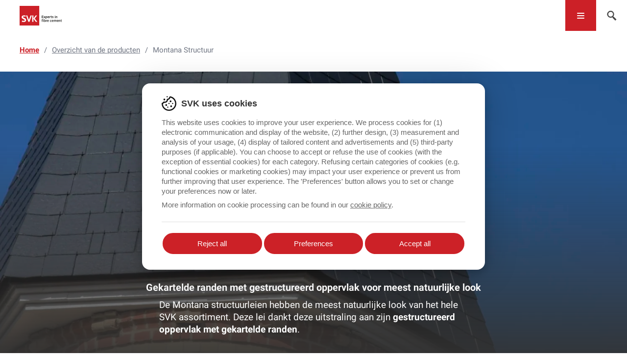

--- FILE ---
content_type: image/svg+xml
request_url: https://svk.global/assets/img/icons/unlink.svg
body_size: 304
content:
<svg xmlns="http://www.w3.org/2000/svg" xmlns:xlink="http://www.w3.org/1999/xlink" x="0px" y="0px" width="16px" height="16px" viewBox="0 0 16 16"><g transform="translate(0, 0)"><path fill="#444444" d="M13.4,9.7l1.2-1.2C15.5,7.6,16,6.3,16,5s-0.5-2.6-1.5-3.5C13.6,0.5,12.3,0,11,0S8.4,0.5,7.5,1.5L6.3,2.6
	C5.9,3,5.9,3.6,6.3,4s1,0.4,1.4,0l1.2-1.2c1.1-1.1,3.1-1.1,4.2,0C13.7,3.4,14,4.2,14,5s-0.3,1.6-0.9,2.1L12,8.3
	c-0.4,0.4-0.4,1,0,1.4c0.2,0.2,0.5,0.3,0.7,0.3S13.2,9.9,13.4,9.7z"></path>
<path fill="#444444" d="M8.3,12l-1.2,1.2c-1.1,1.1-3.1,1.1-4.2,0C2.3,12.6,2,11.8,2,11s0.3-1.6,0.9-2.1L4,7.7c0.4-0.4,0.4-1,0-1.4
	s-1-0.4-1.4,0L1.5,7.5C0.5,8.4,0,9.7,0,11s0.5,2.6,1.5,3.5C2.4,15.5,3.7,16,5,16s2.6-0.5,3.5-1.5l1.2-1.2c0.4-0.4,0.4-1,0-1.4
	S8.7,11.6,8.3,12z"></path>
<path data-color="color-2" fill="#444444" d="M9.4,5.2L5.2,9.4c-0.4,0.4-0.4,1,0,1.4c0.2,0.2,0.5,0.3,0.7,0.3s0.5-0.1,0.7-0.3l4.2-4.2
	c0.4-0.4,0.4-1,0-1.4C10.4,4.8,9.8,4.8,9.4,5.2z"></path>
<path data-color="color-2" fill="#444444" d="M2.3,3.7C2.5,3.9,2.7,4,3,4s0.5-0.1,0.7-0.3c0.4-0.4,0.4-1,0-1.4l-2-2c-0.4-0.4-1-0.4-1.4,0
	s-0.4,1,0,1.4L2.3,3.7z"></path>
<path data-color="color-2" fill="#444444" d="M13.7,12.3c-0.4-0.4-1-0.4-1.4,0s-0.4,1,0,1.4l2,2c0.2,0.2,0.5,0.3,0.7,0.3s0.5-0.1,0.7-0.3
	c0.4-0.4,0.4-1,0-1.4L13.7,12.3z"></path></g></svg>

--- FILE ---
content_type: text/javascript; charset=utf-8
request_url: https://svk.global/assets/js/nav.min.dbbacd20.js
body_size: 187
content:
/**
 * @project        svk
 * @author         Digital Pulse <info@digitalpulse.be>
 * @build          Wednesday, 21 August 2024 11:26 CEST
 * @release        3e58f4e261acab47f46f45d5b47439aa3ed63089 [hotfix/1.3.6]
 * @copyright      Copyright (c) 2024, Digital Pulse
 *
 */
"use strict";function toggleNavigation(e){const o={nav:document.querySelector(e),toggle:document.querySelector("".concat(e," > .Navigation-toggle")),parent:document.querySelector("html"),main:document.querySelector(".Navigation > .Navigation-body")};o.toggle.addEventListener("click",e=>{o.parent.classList.contains("show-nav")?(bodyScrollLock.enableBodyScroll(o.main),o.parent.classList.remove("show-nav")):(bodyScrollLock.disableBodyScroll(o.main),o.parent.classList.add("show-nav"))})}function toggleSearchNavigation(e){const o={nav:document.querySelector(e),toggle:document.querySelector("".concat(e," > .NavigationSearch-toggle")),parent:document.querySelector("html"),search:document.querySelector(".Search")};o.toggle.addEventListener("click",e=>{o.parent.classList.contains("show-search")?(bodyScrollLock.enableBodyScroll(o.search),o.parent.classList.remove("show-search")):(bodyScrollLock.disableBodyScroll(o.search),o.parent.classList.add("show-search"))})}toggleNavigation(".Navigation"),toggleSearchNavigation(".Navigation");

--- FILE ---
content_type: text/javascript; charset=utf-8
request_url: https://svk.global/assets/js/scroll-to.min.66e32677.js
body_size: 46
content:
/**
 * @project        svk
 * @author         Digital Pulse <info@digitalpulse.be>
 * @build          Wednesday, 21 August 2024 11:26 CEST
 * @release        3e58f4e261acab47f46f45d5b47439aa3ed63089 [hotfix/1.3.6]
 * @copyright      Copyright (c) 2024, Digital Pulse
 *
 */
"use strict";!function(){var o=document.querySelectorAll("[data-scroll]");o&&Array.from(o).forEach(o=>{const t=o.dataset.scroll||"body";o.addEventListener("click",o=>{o.stopPropagation(),o.preventDefault(),document.querySelector(t).scrollIntoView({behavior:"smooth"})})})}();

--- FILE ---
content_type: text/javascript; charset=utf-8
request_url: https://svk.global/assets/js/lazy.min.2daeaa53.js
body_size: -3
content:
/**
 * @project        svk
 * @author         Digital Pulse <info@digitalpulse.be>
 * @build          Wednesday, 21 August 2024 11:26 CEST
 * @release        3e58f4e261acab47f46f45d5b47439aa3ed63089 [hotfix/1.3.6]
 * @copyright      Copyright (c) 2024, Digital Pulse
 *
 */
"use strict";window.lazySizesConfig=window.lazySizesConfig||{},window.lazySizesConfig.lazyClass="LazyLoad",window.lazySizesConfig.preloadClass="LazyPreload",window.lazySizesConfig.loadingClass="LazyLoading",window.lazySizesConfig.loadedClass="LazyLoaded";